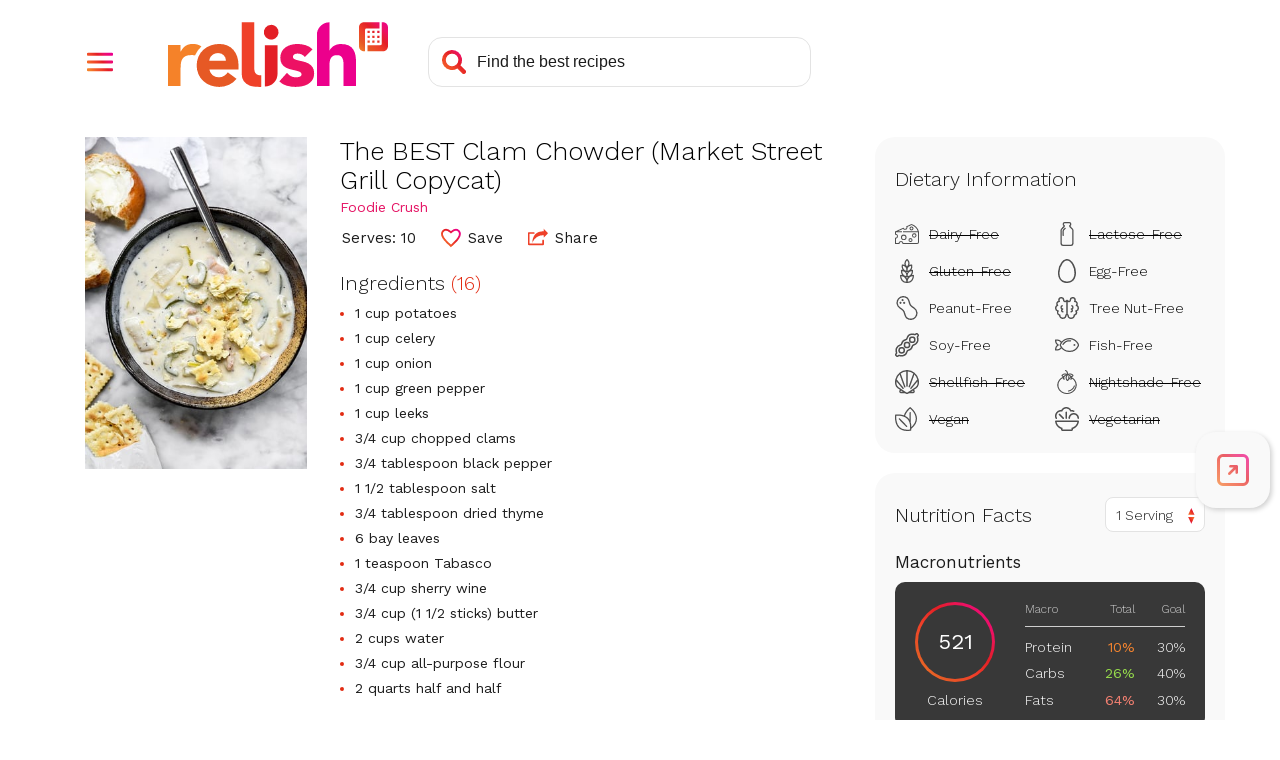

--- FILE ---
content_type: text/html; charset=utf-8
request_url: https://www.google.com/recaptcha/api2/aframe
body_size: 267
content:
<!DOCTYPE HTML><html><head><meta http-equiv="content-type" content="text/html; charset=UTF-8"></head><body><script nonce="_nPrO8XLb8VUiowCMQzx2Q">/** Anti-fraud and anti-abuse applications only. See google.com/recaptcha */ try{var clients={'sodar':'https://pagead2.googlesyndication.com/pagead/sodar?'};window.addEventListener("message",function(a){try{if(a.source===window.parent){var b=JSON.parse(a.data);var c=clients[b['id']];if(c){var d=document.createElement('img');d.src=c+b['params']+'&rc='+(localStorage.getItem("rc::a")?sessionStorage.getItem("rc::b"):"");window.document.body.appendChild(d);sessionStorage.setItem("rc::e",parseInt(sessionStorage.getItem("rc::e")||0)+1);localStorage.setItem("rc::h",'1768432822917');}}}catch(b){}});window.parent.postMessage("_grecaptcha_ready", "*");}catch(b){}</script></body></html>